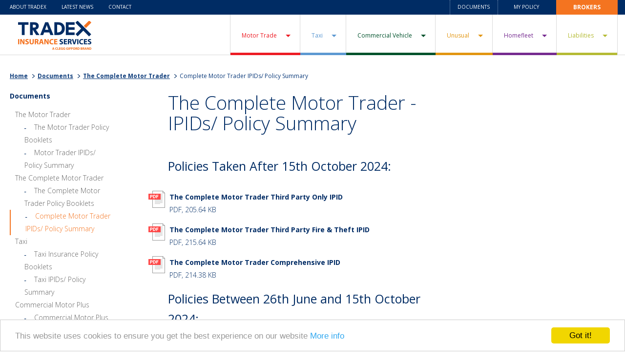

--- FILE ---
content_type: text/html; charset=utf-8
request_url: https://www.tradex.com/documents/the-complete-motor-trader/ipids-policy-summary
body_size: 12292
content:
<!DOCTYPE html>



<html lang="en">
<head>
    <script src="//cdn.optimizely.com/js/3397540802.js"></script>
    <meta charset="utf-8" /><meta http-equiv="Content-Type" content="text/html; charset=utf-8" /><meta name="viewport" content="width=device-width, initial-scale=1.0" /><meta name="format-detection" content="telephone=no" /><title>
	Complete Motor Trader IPIDs/ Policy Summary
</title><link rel="apple-touch-icon" sizes="76x76" href="/apple-touch-icon.png" /><link rel="icon" type="image/png" sizes="32x32" href="/favicon-32x32.png" /><link rel="icon" type="image/png" sizes="16x16" href="/favicon-16x16.png" /><link rel="manifest" href="/site.webmanifest" /><link rel="mask-icon" href="/safari-pinned-tab.svg" color="#5bbad5" /><meta name="msapplication-TileColor" content="#da532c" /><meta name="theme-color" content="#ffffff" />
    	<link rel="stylesheet" media="all" href="../../_assets/css/all.min.css?v=1.1" type="text/css"/>
        <link href='//fonts.googleapis.com/css?family=Open+Sans:400,300,300italic,400italic,600italic,600,700,700italic,800,800italic' rel='stylesheet' type='text/css'>
        <!--[if lte IE 8]><link rel="stylesheet" media="all" href="../../_assets/css/ie.css" type="text/css" /><![endif]-->
        <!--[if lt IE 9]><script type="text/javascript" src="../../_assets/js/ie.js"></script><![endif]-->
        <link rel="stylesheet" media="all" href="../../_assets/css/jquery.reject.min.css" type="text/css"/>
    <meta name="Generator" content="Sitefinity 12.2.7230.0 SE" /><link rel="canonical" href="https://www.tradex.com/documents/the-complete-motor-trader/ipids-policy-summary" /><link href="/Telerik.Web.UI.WebResource.axd?d=PMrIT5dOWaVYIcpFWUE4nD3y53O6OHA0iuiz-u9OPElznUzVnvo6rS882qgfjUyqB-I68xwdr0UlOw7kO--tF8Pwc-lo7LRo9ezLzbz1X9Y9C2QC2CFkM6TuAPVLe3a20&amp;t=638841090637275692&amp;compress=0&amp;_TSM_CombinedScripts_=%3b%3bTelerik.Sitefinity.Resources%2c+Version%3d12.2.7230.0%2c+Culture%3dneutral%2c+PublicKeyToken%3db28c218413bdf563%3aen%3a48ca75c3-ec91-47e4-a971-46fcf09e2ac5%3a7a90d6a%3a2380cb54" type="text/css" rel="stylesheet" /><meta name="description" content="Ready for the fine print? Download the Insurance Product Information Documents (IPIDs) for your Tradex Complete Motor Trader insurance. " /></head>
<body>
    <!-- Google Tag Manager -->
<noscript><iframe src="//www.googletagmanager.com/ns.html?id=GTM-5KW253"
height="0" width="0" style="display:none;visibility:hidden"></iframe></noscript>
<script>(function (w, d, s, l, i) {
w[l] = w[l] || []; w[l].push({
'gtm.start':
new Date().getTime(), event: 'gtm.js'
}); var f = d.getElementsByTagName(s)[0],
j = d.createElement(s), dl = l != 'dataLayer' ? '&l=' + l : ''; j.async = true; j.src =
'//www.googletagmanager.com/gtm.js?id=' + i + dl; f.parentNode.insertBefore(j, f);
})(window, document, 'script', 'dataLayer', 'GTM-5KW253');</script>
<!-- End Google Tag Manager -->
    <form method="post" action="./ipids-policy-summary" id="form1">
<div class="aspNetHidden">
<input type="hidden" name="ctl13_TSM" id="ctl13_TSM" value="" />
<input type="hidden" name="ctl14_TSSM" id="ctl14_TSSM" value="" />
<input type="hidden" name="__EVENTTARGET" id="__EVENTTARGET" value="" />
<input type="hidden" name="__EVENTARGUMENT" id="__EVENTARGUMENT" value="" />
<input type="hidden" name="__VIEWSTATE" id="__VIEWSTATE" value="gggVpqVHfbL7BMnzDPYI+P3ar9ykDS20sqR9JPUUXAzhQEiMP529ejFf7u+kPzyEKVrPdUXbpaRXA4qxtw/lebvEGOLpg7h51rx5T/X1ASA=" />
</div>

<script type="text/javascript">
//<![CDATA[
var theForm = document.forms['form1'];
if (!theForm) {
    theForm = document.form1;
}
function __doPostBack(eventTarget, eventArgument) {
    if (!theForm.onsubmit || (theForm.onsubmit() != false)) {
        theForm.__EVENTTARGET.value = eventTarget;
        theForm.__EVENTARGUMENT.value = eventArgument;
        theForm.submit();
    }
}
//]]>
</script>


<script src="/WebResource.axd?d=pynGkmcFUV13He1Qd6_TZPLr2IOfRi2DO0PrjtXv81i4t5XaGyW4uPyCB2q9j2z7xC8wvi2pEs2M70MoygTZcA2&amp;t=638901572248157332" type="text/javascript"></script>


<script type="text/javascript">
//<![CDATA[
var __cultureInfo = {"name":"en","numberFormat":{"CurrencyDecimalDigits":2,"CurrencyDecimalSeparator":".","IsReadOnly":true,"CurrencyGroupSizes":[3],"NumberGroupSizes":[3],"PercentGroupSizes":[3],"CurrencyGroupSeparator":",","CurrencySymbol":"$","NaNSymbol":"NaN","CurrencyNegativePattern":0,"NumberNegativePattern":1,"PercentPositivePattern":1,"PercentNegativePattern":1,"NegativeInfinitySymbol":"-∞","NegativeSign":"-","NumberDecimalDigits":2,"NumberDecimalSeparator":".","NumberGroupSeparator":",","CurrencyPositivePattern":0,"PositiveInfinitySymbol":"∞","PositiveSign":"+","PercentDecimalDigits":2,"PercentDecimalSeparator":".","PercentGroupSeparator":",","PercentSymbol":"%","PerMilleSymbol":"‰","NativeDigits":["0","1","2","3","4","5","6","7","8","9"],"DigitSubstitution":1},"dateTimeFormat":{"AMDesignator":"AM","Calendar":{"MinSupportedDateTime":"\/Date(-62135596800000)\/","MaxSupportedDateTime":"\/Date(253402300799999)\/","AlgorithmType":1,"CalendarType":1,"Eras":[1],"TwoDigitYearMax":2029,"IsReadOnly":true},"DateSeparator":"/","FirstDayOfWeek":0,"CalendarWeekRule":0,"FullDateTimePattern":"dddd, MMMM d, yyyy h:mm:ss tt","LongDatePattern":"dddd, MMMM d, yyyy","LongTimePattern":"h:mm:ss tt","MonthDayPattern":"MMMM d","PMDesignator":"PM","RFC1123Pattern":"ddd, dd MMM yyyy HH\u0027:\u0027mm\u0027:\u0027ss \u0027GMT\u0027","ShortDatePattern":"M/d/yyyy","ShortTimePattern":"h:mm tt","SortableDateTimePattern":"yyyy\u0027-\u0027MM\u0027-\u0027dd\u0027T\u0027HH\u0027:\u0027mm\u0027:\u0027ss","TimeSeparator":":","UniversalSortableDateTimePattern":"yyyy\u0027-\u0027MM\u0027-\u0027dd HH\u0027:\u0027mm\u0027:\u0027ss\u0027Z\u0027","YearMonthPattern":"MMMM yyyy","AbbreviatedDayNames":["Sun","Mon","Tue","Wed","Thu","Fri","Sat"],"ShortestDayNames":["Su","Mo","Tu","We","Th","Fr","Sa"],"DayNames":["Sunday","Monday","Tuesday","Wednesday","Thursday","Friday","Saturday"],"AbbreviatedMonthNames":["Jan","Feb","Mar","Apr","May","Jun","Jul","Aug","Sep","Oct","Nov","Dec",""],"MonthNames":["January","February","March","April","May","June","July","August","September","October","November","December",""],"IsReadOnly":true,"NativeCalendarName":"Gregorian Calendar","AbbreviatedMonthGenitiveNames":["Jan","Feb","Mar","Apr","May","Jun","Jul","Aug","Sep","Oct","Nov","Dec",""],"MonthGenitiveNames":["January","February","March","April","May","June","July","August","September","October","November","December",""]},"eras":[1,"A.D.",null,0]};//]]>
</script>

<script src="/Telerik.Web.UI.WebResource.axd?_TSM_HiddenField_=ctl13_TSM&amp;compress=0&amp;_TSM_CombinedScripts_=%3b%3bSystem.Web.Extensions%2c+Version%3d4.0.0.0%2c+Culture%3dneutral%2c+PublicKeyToken%3d31bf3856ad364e35%3aen%3aa8328cc8-0a99-4e41-8fe3-b58afac64e45%3aea597d4b%3ab25378d2" type="text/javascript"></script>
<script src="/ScriptResource.axd?d=uBiLKmMIzkaavHlylMEgvoIehFcksQEk3nhkX2LIj2bAKlNJW2EXEjQCziOLpVLPki7hqON5a8AWzigxXXsD9uxn8aa5vdWbw34CEWjob1-Jerv99R0F509XGZWJJ-63DbdgLy7xXqOJ7CEes0kL9C0U0OjqWUaRmJR4La8R42Bj-SfZXSMAyll_Z5ETHZlh0&amp;t=ffffffffb5160496" type="text/javascript"></script>
<script src="/Telerik.Web.UI.WebResource.axd?_TSM_HiddenField_=ctl13_TSM&amp;compress=0&amp;_TSM_CombinedScripts_=%3b%3bTelerik.Sitefinity.Resources%3aen%3a48ca75c3-ec91-47e4-a971-46fcf09e2ac5%3ab162b7a1%3acda154af%3bTelerik.Sitefinity%2c+Version%3d12.2.7230.0%2c+Culture%3dneutral%2c+PublicKeyToken%3db28c218413bdf563%3aen%3a5837cf03-8491-4573-aced-68a56b474f2b%3a721addc%3a41f6c3a7" type="text/javascript"></script>
<script src="../../_assets/js/jquery.main.js" type="text/javascript"></script>
<script src="../../_assets/js/all.min.js" type="text/javascript"></script>
<script src="https://maps.google.com/maps?file=api&amp;amp;v=2&amp;amp;sensor=false&amp;amp;key=ABQIAAAAZPjI59kplvWkojbNtLLWHBRqOy5yBXdlmT0wZbwWfFFtRruuaRRrvCbHsqnWBOFN3Ju2nnvXWjXRww &amp;amp;hl=en" type="text/javascript"></script>
<script src="../../_assets/js/jquery.gmap-1.1.0-min.js" type="text/javascript"></script>
<div class="aspNetHidden">

	<input type="hidden" name="__VIEWSTATEGENERATOR" id="__VIEWSTATEGENERATOR" value="CB605C9A" />
</div><script type="text/javascript">
//<![CDATA[
Sys.WebForms.PageRequestManager._initialize('ctl00$ctl13', 'form1', [], [], [], 90, 'ctl00');
//]]>
</script>
<input type="hidden" name="ctl00$ctl13" id="ctl13" />
<script type="text/javascript">
//<![CDATA[
Sys.Application.setServerId("ctl13", "ctl00$ctl13");
Sys.Application._enableHistoryInScriptManager();
//]]>
</script>

        <noscript>
            <div>
                Javascript must be enabled for the correct page display
            </div>
        </noscript>
        <a class="accessibility" href="#main">Skip to Content</a>
        <div id="wrapper" class="sub-pg">
            <header id="header">
                


<div class="header-top">
	<a id="cphHeader_T14BCF42E004_hlkBrokers" href="https://brokerportal.tradex.com">Brokers</a>
	<nav>
		<ul>
			<li><a href="/about-tradex">About Tradex</a></li>
            
                    <li><a id="cphHeader_T14BCF42E004_rptLeftTopNavigation_hlkItem_0" href="../../latest-news">Latest News</a></li>
                
                    <li><a id="cphHeader_T14BCF42E004_rptLeftTopNavigation_hlkItem_1" href="../../about-tradex/contact">Contact</a></li>
                
		</ul>
		<ul>
            
                    <li><a id="cphHeader_T14BCF42E004_rptRightTopNavigation_hlkItem_0" href="../../my-policy">My Policy</a></li>
                
                    <li><a id="cphHeader_T14BCF42E004_rptRightTopNavigation_hlkItem_1" href="../../documents">Documents</a></li>
                
		</ul>
	</nav>
</div>
<div class="holder">
	<div class="logo">
        
        <a id="cphHeader_T14BCF42E004_hlkLogo" accesskey="1" href="../../home">
        <img src="/_assets/images/logo.png?v=1" alt="TRADEX FLEXIBLE INSURERS OF THE UNIQUE"></a>
	</div>
	<nav id="nav">
		<a href="#" class="opener"><span></span></a>
		<div class="nav-holder">
			<ul>
                <li class="desktop-hidden">
                    <a id="cphHeader_T14BCF42E004_hlkHome" href="../../home">Home</a>
                </li>
				<li class="desktop-hidden nav-more">
					<a class="btn-opener" href="#">More Info</a>
					<ul>
                        
                                <li><a id="cphHeader_T14BCF42E004_rptMoreInfo_hlkItem_0" href="../../latest-news">Latest News</a></li>
                            
                                <li><a id="cphHeader_T14BCF42E004_rptMoreInfo_hlkItem_1" href="../../about-tradex/contact">Contact</a></li>
                            
                                <li><a id="cphHeader_T14BCF42E004_rptMoreInfo_hlkItem_2" href="../../my-policy">My Policy</a></li>
                            
                                <li><a id="cphHeader_T14BCF42E004_rptMoreInfo_hlkItem_3" href="../../documents">Documents</a></li>
                            
                        <li><a id="cphHeader_T14BCF42E004_hlkBrokersM" href="https://brokerportal.tradex.com">Brokers</a></li>
					</ul>
				</li>
				<li>
					<a id="cphHeader_T14BCF42E004_hlkMotortrade" href="../../motor-trade-insurance">Motor Trade</a>
					<div class="drop-holder">
						<div class="adv-block"><img id="cphHeader_T14BCF42E004_imgTop" src="https://www.tradex.com/images/default-source/adverts/adv.jpg?sfvrsn=c8e04e12_2" alt="image description" /></div>
						<div class="drop-menu">
							<div class="drop-nav">
								<strong class="title">Traders Policy</strong>
								
                                        <ul>
                                    
                                        <li><a id="cphHeader_T14BCF42E004_rptTraders_hlkItem_0" href="../../motor-trade-insurance/car-dealer-at-premises-insurance">Car Dealer at Premises Insurance</a></li>
                                    
                                        <li><a id="cphHeader_T14BCF42E004_rptTraders_hlkItem_1" href="../../motor-trade-insurance/commercial-vehicle-importer-exporter-insurance">Commercial Vehicle Importer & Exporter Insurance</a></li>
                                    
                                        </ul>
                                    
								<div class="btn-wrap">
									<a id="cphHeader_T14BCF42E004_hlkTradersQuote" class="btn nav-btn" href="https://platform.cginsurance.com/quote/motor-trade-road-risks">Get Traders Quote</a>
								</div>
							</div>
							<div class="drop-nav add">
								<strong class="title">Minder Policy</strong>
								<div class="list-wrap">
									
                                            <ul>
                                        
                                            <li><a id="cphHeader_T14BCF42E004_rptMinder1_hlkItem_0" href="../../motor-trade-insurance/mechanical-repairer-insurance">Mechanical Repairer Insurance</a></li>
                                        
                                            <li><a id="cphHeader_T14BCF42E004_rptMinder1_hlkItem_1" href="../../motor-trade-insurance/crash-body-repairer-insurance">Crash & Body Repairer Insurance</a></li>
                                        
                                            <li><a id="cphHeader_T14BCF42E004_rptMinder1_hlkItem_2" href="../../motor-trade-insurance/valeting-insurance">Valeting Insurance</a></li>
                                        
                                            <li><a id="cphHeader_T14BCF42E004_rptMinder1_hlkItem_3" href="../../motor-trade-insurance/exhaust-tyre-fitter-insurance">Exhaust & Tyre Fitter Insurance</a></li>
                                        
                                            <li><a id="cphHeader_T14BCF42E004_rptMinder1_hlkItem_4" href="../../motor-trade-insurance/accessory-fitter-insurance">Accessory Fitter Insurance</a></li>
                                        
                                            <li><a id="cphHeader_T14BCF42E004_rptMinder1_hlkItem_5" href="../../motor-trade-insurance/windscreen-fitter-insurance">Windscreen Fitter Insurance</a></li>
                                        
                                            <li><a id="cphHeader_T14BCF42E004_rptMinder1_hlkItem_6" href="../../motor-trade-insurance/breakdown-recovery-insurance">Breakdown & Recovery Insurance</a></li>
                                        
                                            </ul>
                                        
									
                                            <ul>
                                        
                                                <li><a id="cphHeader_T14BCF42E004_rptMinder2_hlkItem_0" href="../../motor-trade-insurance/vehicle-delivery-trade-plate-insurance">Vehicle Delivery / Trade Plate Insurance</a></li>
                                        
                                                <li><a id="cphHeader_T14BCF42E004_rptMinder2_hlkItem_1" href="../../motor-trade-insurance/car-jockey-insurance">Car Jockey Insurance</a></li>
                                        
                                                <li><a id="cphHeader_T14BCF42E004_rptMinder2_hlkItem_2" href="../../motor-trade-insurance/long-stay-parker-insurance">Long Stay Parker Insurance</a></li>
                                        
                                                <li><a id="cphHeader_T14BCF42E004_rptMinder2_hlkItem_3" href="../../motor-trade-insurance/vehicle-assessor-insurance">Vehicle Assessor Insurance</a></li>
                                        
                                                <li><a id="cphHeader_T14BCF42E004_rptMinder2_hlkItem_4" href="../../motor-trade-insurance/breakers-yard-insurance">Breakers Yard Insurance</a></li>
                                        
                                                <li><a id="cphHeader_T14BCF42E004_rptMinder2_hlkItem_5" href="../../motor-trade-insurance/repossession-agent-insurance">Repossession Agent Insurance</a></li>
                                        
                                            </ul>
                                        
								</div>
								<div class="btn-wrap">
									<a id="cphHeader_T14BCF42E004_hlkMinderQuote" class="btn nav-btn" href="https://platform.cginsurance.com/quote/motor-trade-road-risks">Get Minder Quote</a>
								</div>
							</div>
							<div class="drop-nav">
								<strong class="title">Enthusiast Policy</strong>
								
                                        <ul>
                                    
                                        <li><a id="cphHeader_T14BCF42E004_rptEnthusiast_hlkItem_0" href="../../motor-trade-insurance/car-dealer-at-home-insurance">Car Dealer at Home Insurance</a></li>
                                    
                                        <li><a id="cphHeader_T14BCF42E004_rptEnthusiast_hlkItem_1" href="../../motor-trade-insurance/car-restorer-collector-insurance">Car Restorer & Car Collector</a></li>
                                    
                                        <li><a id="cphHeader_T14BCF42E004_rptEnthusiast_hlkItem_2" href="../../motor-trade-insurance/part-time-motor-trade-insurance">Part-time Motor Trade Insurance</a></li>
                                    
                                        </ul>
                                    
								<div class="btn-wrap">
									<a id="cphHeader_T14BCF42E004_hlkEnthusiastQuote" class="btn nav-btn" href="https://platform.cginsurance.com/quote/motor-trade-road-risks">Get Enthusiast Quote</a>
								</div>
							</div>
						</div>
					</div>
				</li>
				<li class="blue-nav">
					<a id="cphHeader_T14BCF42E004_hlkTaxi" href="../../taxi-insurance">Taxi</a>
					<div class="drop-holder">
						<div class="adv-block"><img id="cphHeader_T14BCF42E004_imgTop2" src="https://www.tradex.com/images/default-source/adverts/taxi.jpg?sfvrsn=cce04e12_8" alt="image description" /></div>
						<div class="drop-menu">
							<div class="drop-nav add">
								<strong class="title">Taxi Insurance</strong>
								<div class="list-wrap">
                                    
                                            <ul>
                                        
                                            <li><a id="cphHeader_T14BCF42E004_rptTaxiInsuranceChildren1_hlkItem_0" href="../../taxi-insurance/private-public-hire-mini-cab-insurance">Private & Public Hire Cab Insurance</a></li>
                                        
                                            <li><a id="cphHeader_T14BCF42E004_rptTaxiInsuranceChildren1_hlkItem_1" href="../../taxi-insurance/hackney-carriage-and-black-cab-insurance">Hackney Carriage and Black Cab</a></li>
                                        
                                            <li><a id="cphHeader_T14BCF42E004_rptTaxiInsuranceChildren1_hlkItem_2" href="../../taxi-insurance/minibus-mpv-insurance">Minibus and MPV Insurance</a></li>
                                        
                                            <li><a id="cphHeader_T14BCF42E004_rptTaxiInsuranceChildren1_hlkItem_3" href="../../taxi-insurance/road-train-insurance">Road Train Insurance</a></li>
                                        
                                            <li><a id="cphHeader_T14BCF42E004_rptTaxiInsuranceChildren1_hlkItem_4" href="../../taxi-insurance/chauffeur-insurance">Chauffeur Insurance</a></li>
                                        
                                            <li><a id="cphHeader_T14BCF42E004_rptTaxiInsuranceChildren1_hlkItem_5" href="../../taxi-insurance/get-me-home-service-insurance">Get Me Home Service Insurance</a></li>
                                        
                                            </ul>
                                        
                                    
                                            <ul>
                                        
                                            <li><a id="cphHeader_T14BCF42E004_rptTaxiInsuranceChildren2_hlkItem_0" href="../../taxi-insurance/taxi-fleet-insurance">Taxi Fleet Insurance</a></li>
                                        
                                            </ul>
                                        
								</div>
								<div class="btn-wrap">
									<a id="cphHeader_T14BCF42E004_hlkTaxiQuote" class="btn nav-btn" href="http://mywestminsterinsurance.com/quote/taxi/">Get Taxi Quote</a>
								</div>
							</div>
						</div>
					</div>
				</li>
				<li class="green-nav">
					<a id="cphHeader_T14BCF42E004_hlkCommercialVehicle" href="../../commercial-vehicle-insurance">Commercial Vehicle</a>
                    <div class="drop-holder">
						<div class="adv-block"><img id="cphHeader_T14BCF42E004_imgTop3" src="https://www.tradex.com/images/default-source/adverts/commercial-motor.jpg?sfvrsn=c0e04e12_8" alt="image description" /></div>
						<div class="drop-menu">
							<div class="drop-nav add">
								<strong class="title">Commercial Vehicle</strong>
								<div class="list-wrap">
                                    
                                            <ul>
                                        
                                            <li><a id="cphHeader_T14BCF42E004_rptCommercialVehicle1_hlkItem_0" href="../../commercial-vehicle-insurance/courier-insurance">Courier Insurance</a></li>
                                        
                                            <li><a id="cphHeader_T14BCF42E004_rptCommercialVehicle1_hlkItem_1" href="../../commercial-vehicle-insurance/catering-van-insurance">Catering Van Insurance</a></li>
                                        
                                            <li><a id="cphHeader_T14BCF42E004_rptCommercialVehicle1_hlkItem_2" href="../../commercial-vehicle-insurance/skip-hire-insurance">Skip Hire Insurance</a></li>
                                        
                                            </ul>
                                        
                                    
                                            <ul>
                                        
                                            </ul>
                                        
								</div>
								<div class="btn-wrap">
                                    <a id="cphHeader_T14BCF42E004_hlkCommercialVehicleQuote" class="btn nav-btn" href="https://platform.cginsurance.com/quote/commercial-fleet">Get Commercial Vehicle Quote</a>
								</div>
							</div>
						</div>
					</div>
				</li>
				<li class="brown-nav">
					<a id="cphHeader_T14BCF42E004_hlkUnusual" href="../../unusual-insurance">Unusual</a>
					<div class="drop-holder">
						<div class="adv-block"><img id="cphHeader_T14BCF42E004_imgTop4" src="https://www.tradex.com/images/default-source/adverts/advertisement-placeholder.jpg?sfvrsn=d0e04e12_2" alt="image description" /></div>
						<div class="drop-menu ">
							<div class="drop-nav add">
								<strong class="title">Unusual</strong>
								<div class="list-wrap">
                                        
                                                <ul>
                                            
                                                <li><a id="cphHeader_T14BCF42E004_rptUnusualChildren1_hlkItem_0" href="../../unusual-insurance/ice-cream-van-insurance">Ice Cream Van Insurance</a></li>
                                            
                                                <li><a id="cphHeader_T14BCF42E004_rptUnusualChildren1_hlkItem_1" href="../../unusual-insurance/on-location-vehicle-insurance">On Location Vehicle Insurance</a></li>
                                            
                                                <li><a id="cphHeader_T14BCF42E004_rptUnusualChildren1_hlkItem_2" href="../../unusual-insurance/credit-hire-insurance">Credit Hire Insurance</a></li>
                                            
                                                <li><a id="cphHeader_T14BCF42E004_rptUnusualChildren1_hlkItem_3" href="../../unusual-insurance/scrap-dealer-insurance">Scrap Dealer Insurance</a></li>
                                            
                                                </ul>
                                            
                                        
                                                <ul>
                                            
                                                </ul>
                                            
								</div>
								<div class="btn-wrap">
                                    <a id="cphHeader_T14BCF42E004_hlkUnusualQuote" class="btn nav-btn" href="https://platform.cginsurance.com/quote/default.aspx?type=unusual-tradex">Get Unusual Quote</a>
								</div>
							</div>
						</div>
					</div>
				</li>
				<li class="purple-nav">
					<a id="cphHeader_T14BCF42E004_hlkHomefleet" href="../../home-fleet-insurance">Homefleet</a>
                    <div class="drop-holder">
						<div class="adv-block"><img id="cphHeader_T14BCF42E004_imgTop5" src="https://www.tradex.com/images/default-source/adverts/homefleet80cf2da6b445639495ecff0000453120.jpg?sfvrsn=cb8a4e12_2" alt="image description" /></div>
						<div class="drop-menu ">
							<div class="drop-nav add">
								<strong class="title">Homefleet</strong>
								<div class="list-wrap">
                                        
                                                <ul>
                                            
                                                <li><a id="cphHeader_T14BCF42E004_rptHomefleet_hlkItem_0" href="../../home-fleet-insurance/personalities">Personalities Insurance</a></li>
                                            
                                                <li><a id="cphHeader_T14BCF42E004_rptHomefleet_hlkItem_1" href="../../home-fleet-insurance/young-driver-insurance">Young Driver Insurance</a></li>
                                            
                                                </ul>
                                            
								</div>
								<div class="btn-wrap">
                                    <a id="cphHeader_T14BCF42E004_hlkHomefleetQuote" class="btn nav-btn" href="https://platform.cginsurance.com/quote/multi-car">Get Homefleet Quote</a>
								</div>
							</div>
						</div>
					</div>
				</li>
				<li class="l-green-nav">
					<a id="cphHeader_T14BCF42E004_hlkLiabilities" href="../../liabilities">Liabilities</a>
                    <div class="drop-holder">
						<div class="adv-block"><img id="cphHeader_T14BCF42E004_imgTop6" src="https://www.tradex.com/images/default-source/adverts/liabilities.jpg?sfvrsn=d8e04e12_6" alt="image description" /></div>
						<div class="drop-menu ">
							<div class="drop-nav add">
								<strong class="title">Liabilities</strong>
								<div class="list-wrap">
                                        
                                                <ul>
                                            
                                                <li><a id="cphHeader_T14BCF42E004_rptLiabilities1_hlkItem_0" href="../../liabilities/motor-trade-liability-insurance">Motor Trade Liability Insurance</a></li>
                                            
                                                <li><a id="cphHeader_T14BCF42E004_rptLiabilities1_hlkItem_1" href="../../liabilities/taxi-liability-insurance">Taxi Liability Insurance</a></li>
                                            
                                                <li><a id="cphHeader_T14BCF42E004_rptLiabilities1_hlkItem_2" href="../../liabilities/commercial-liability-insurance">Commercial Liability Insurance</a></li>
                                            
                                                <li><a id="cphHeader_T14BCF42E004_rptLiabilities1_hlkItem_3" href="../../liabilities/event-liability-insurance">Event Liability Insurance</a></li>
                                            
                                                <li><a id="cphHeader_T14BCF42E004_rptLiabilities1_hlkItem_4" href="../../liabilities/professional-indemnity-insurance">Professional Indemnity Insurance</a></li>
                                            
                                                </ul>
                                            
                                        
                                                <ul>
                                            
                                                </ul>
                                            
								</div>
								<div class="btn-wrap">
                                    <a id="cphHeader_T14BCF42E004_hlkLiabilitiesQuote" class="btn nav-btn" href="https://platform.cginsurance.com/quote/combined-commercial">Get Liabilities Quote</a>
								</div>
							</div>
						</div>
					</div>
				</li>
				<li class="desktop-hidden"><a href="tel:03333131111" class="tel-link">Call Us <strong>0333 313 1111</strong></a></li>
			</ul>
		</div>
	</nav>
</div>



<div class="breadcrumb">
    <ul class="list-inline">
        <a href="/" class="home" id="first">Home</a>
<a href="/documents" class="active" >Documents</a>
<a href="/documents/the-complete-motor-trader" class="active" >The Complete Motor Trader</a>
<li>Complete Motor Trader IPIDs/ Policy Summary</li>
    </ul>
</div>



            </header>
            <main id="main" role="main">
                

                <div id="content" class="news">
                    <div class="tab-area">
                        
<div class="sf_cols">
        <div class="sf_colsOut sf_3cols_1_33 col sidemenu">
        <div id="cphContent_C002_Col00" class="sf_colsIn sf_3cols_1in_33">



<div id="sidemenu-holder" class="sidemenu-holder">
    <h4>Documents</h4>
    <div class="submenu-box">
	    <span class="current"><a id="cphContent_C004_hlkSelectedPage" href="../../documents">Documents</a></span>
	    <span class="btn-submenu"><span class="opener-submenu"></span></span>
    </div>
    <nav class="submenu">
        <ul id="main-side-menu">
            
                    <li id="cphContent_C004_rptRootDocuments_liItem_0">
                    <a id="cphContent_C004_rptRootDocuments_hlkPageDocTitle_0" class=" has-children" href="../the-motor-trader">The Motor Trader</a>
                        <ul id="cphContent_C004_rptRootDocuments_listSecondarySideMenu_0" class="secondary-side-menu">
                            
                                    <li><a href="/documents/the-motor-trader/policy-booklets">The Motor Trader Policy Booklets</a></li>
                                
                                    <li><a href="/documents/the-motor-trader/ipids-policy-summary">Motor Trader IPIDs/ Policy Summary</a></li>
                                
                        </ul>
                    </li>
                
                    <li id="cphContent_C004_rptRootDocuments_liItem_1" class="active">
                    <a id="cphContent_C004_rptRootDocuments_hlkPageDocTitle_1" class=" has-children" href="../the-complete-motor-trader">The Complete Motor Trader</a>
                        <ul id="cphContent_C004_rptRootDocuments_listSecondarySideMenu_1" class="secondary-side-menu show-children-list">
                            
                                    <li><a href="/documents/the-complete-motor-trader/policy-booklets">The Complete Motor Trader Policy Booklets</a></li>
                                
                                    <li class="selected"><a href="/documents/the-complete-motor-trader/ipids-policy-summary">Complete Motor Trader IPIDs/ Policy Summary</a></li>
                                
                        </ul>
                    </li>
                
                    <li id="cphContent_C004_rptRootDocuments_liItem_2">
                    <a id="cphContent_C004_rptRootDocuments_hlkPageDocTitle_2" class=" has-children" href="../taxi">Taxi</a>
                        <ul id="cphContent_C004_rptRootDocuments_listSecondarySideMenu_2" class="secondary-side-menu">
                            
                                    <li><a href="/documents/taxi/policy-booklets">Taxi Insurance Policy Booklets</a></li>
                                
                                    <li><a href="/documents/taxi/ipids-policy-summary">Taxi IPIDs/ Policy Summary</a></li>
                                
                        </ul>
                    </li>
                
                    <li id="cphContent_C004_rptRootDocuments_liItem_3">
                    <a id="cphContent_C004_rptRootDocuments_hlkPageDocTitle_3" class=" has-children" href="../commercial-motor-plus">Commercial Motor Plus</a>
                        <ul id="cphContent_C004_rptRootDocuments_listSecondarySideMenu_3" class="secondary-side-menu">
                            
                                    <li><a href="/documents/commercial-motor-plus/policy-booklets">Commercial Motor Plus Policy Booklets</a></li>
                                
                                    <li><a href="/documents/commercial-motor-plus/ipids-policy-summary">Commercial Motor Plus IPIDs/ Policy Summary</a></li>
                                
                        </ul>
                    </li>
                
                    <li id="cphContent_C004_rptRootDocuments_liItem_4">
                    <a id="cphContent_C004_rptRootDocuments_hlkPageDocTitle_4" class=" has-children" href="../homefleet">Home Fleet</a>
                        <ul id="cphContent_C004_rptRootDocuments_listSecondarySideMenu_4" class="secondary-side-menu">
                            
                                    <li><a href="/documents/homefleet/policy-booklets">Home Fleet Insurance Policy Booklets</a></li>
                                
                                    <li><a href="/documents/homefleet/ipids-policy-summary">Home Fleet IPIDs/ Policy Summary</a></li>
                                
                        </ul>
                    </li>
                
                    <li id="cphContent_C004_rptRootDocuments_liItem_5">
                    <a id="cphContent_C004_rptRootDocuments_hlkPageDocTitle_5" class=" has-children" href="../self-drive-hire">Self Drive Hire</a>
                        <ul id="cphContent_C004_rptRootDocuments_listSecondarySideMenu_5" class="secondary-side-menu">
                            
                                    <li><a href="/documents/self-drive-hire/policy-booklets">Self Drive Hire Insurance Policy Booklets</a></li>
                                
                                    <li><a href="/documents/self-drive-hire/ipids">Self Drive Hire IPIDs/ Policy Summary</a></li>
                                
                        </ul>
                    </li>
                
                    <li id="cphContent_C004_rptRootDocuments_liItem_6">
                    <a id="cphContent_C004_rptRootDocuments_hlkPageDocTitle_6" class=" has-children" href="../tradextaxitelematics">Tradex Taxi Telematics</a>
                        <ul id="cphContent_C004_rptRootDocuments_listSecondarySideMenu_6" class="secondary-side-menu">
                            
                                    <li><a href="/documents/tradextaxitelematics/policy-booklets">Taxi Telematics Policy Booklets</a></li>
                                
                                    <li><a href="/documents/tradextaxitelematics/ipids-policy-summary">Taxi Telematics IPIDs/ Policy Summary</a></li>
                                
                        </ul>
                    </li>
                
                    <li id="cphContent_C004_rptRootDocuments_liItem_7">
                    <a id="cphContent_C004_rptRootDocuments_hlkPageDocTitle_7" class=" has-children" href="../tradexcommercialtelematics">Tradex  Commercial Telematics</a>
                        <ul id="cphContent_C004_rptRootDocuments_listSecondarySideMenu_7" class="secondary-side-menu">
                            
                                    <li><a href="/documents/tradexcommercialtelematics/policy-booklets"> Commercial Telematics Policy Booklets</a></li>
                                
                                    <li><a href="/documents/tradexcommercialtelematics/ipids-policy-summary"> Commercial Telematics IPIDs/ Policy Summary</a></li>
                                
                        </ul>
                    </li>
                	
            <li></li>
        </ul>
    </nav>
</div>							




        </div>
    </div>
    <div class="sf_colsOut sf_3cols_2_34 col main">
        <div id="cphContent_C002_Col01" class="sf_colsIn sf_3cols_2in_34"><div class='sfContentBlock'><h1>The Complete Motor Trader - IPIDs/ Policy Summary</h1>

</div><div class='sfContentBlock'><h2>Policies Taken After 15th October 2024:</h2>

</div>

<div id="cphContent_C013_masterListView_ctl00_ctl00_itemsContainer" class=" sfLargeIcns">
    
    
		    <ul class="sfdownloadList sfListMode">
	    
		    <li id="cphContent_C013_masterListView_ctl00_ctl00_documentsRepeater_docItem_0" class="sfdownloadFile sfpdf">
			    <a id="cphContent_C013_masterListView_ctl00_ctl00_documentsRepeater_documentLink_0" class="sfdownloadTitle" href="https://www.tradex.com/docs/default-source/documents/motor-trade/the-complete-motor-trader/ipids-policy-summary---policies-taken-after-15th-october-2024/the-complete-motor-trader-third-party-only-ipid.pdf?sfvrsn=1205112_2" target="_blank">The Complete Motor Trader Third Party Only IPID</a>
                <div class="sfMetaInfo">
                    <span id="cphContent_C013_masterListView_ctl00_ctl00_documentsRepeater_infoLabel_0" class="sfInfo">PDF, 205.64 KB</span>
                    

                    
                </div>
            </li>
	    
		    <li id="cphContent_C013_masterListView_ctl00_ctl00_documentsRepeater_docItem_1" class="sfdownloadFile sfpdf">
			    <a id="cphContent_C013_masterListView_ctl00_ctl00_documentsRepeater_documentLink_1" class="sfdownloadTitle" href="https://www.tradex.com/docs/default-source/documents/motor-trade/the-complete-motor-trader/ipids-policy-summary---policies-taken-after-15th-october-2024/the-complete-motor-trader-third-party-fire-theft-ipid.pdf?sfvrsn=5205112_2" target="_blank">The Complete Motor Trader Third Party Fire &amp; Theft IPID</a>
                <div class="sfMetaInfo">
                    <span id="cphContent_C013_masterListView_ctl00_ctl00_documentsRepeater_infoLabel_1" class="sfInfo">PDF, 215.64 KB</span>
                    

                    
                </div>
            </li>
	    
		    <li id="cphContent_C013_masterListView_ctl00_ctl00_documentsRepeater_docItem_2" class="sfdownloadFile sfpdf">
			    <a id="cphContent_C013_masterListView_ctl00_ctl00_documentsRepeater_documentLink_2" class="sfdownloadTitle" href="https://www.tradex.com/docs/default-source/documents/motor-trade/the-complete-motor-trader/ipids-policy-summary---policies-taken-after-15th-october-2024/the-complete-motor-trader-comprehensive-ipid.pdf?sfvrsn=d205112_2" target="_blank">The Complete Motor Trader Comprehensive IPID</a>
                <div class="sfMetaInfo">
                    <span id="cphContent_C013_masterListView_ctl00_ctl00_documentsRepeater_infoLabel_2" class="sfInfo">PDF, 214.38 KB</span>
                    

                    
                </div>
            </li>
	    
		    </ul>
	    
</div>

<span></span><div class='sfContentBlock'><h2>Policies Between 26th June and 15th October 2024:</h2>

</div>

<div id="cphContent_C017_masterListView_ctl00_ctl00_itemsContainer" class=" sfLargeIcns">
    
    
		    <ul class="sfdownloadList sfListMode">
	    
		    <li id="cphContent_C017_masterListView_ctl00_ctl00_documentsRepeater_docItem_0" class="sfdownloadFile sfpdf">
			    <a id="cphContent_C017_masterListView_ctl00_ctl00_documentsRepeater_documentLink_0" class="sfdownloadTitle" href="https://www.tradex.com/docs/default-source/documents/motor-trade/the-complete-motor-trader/ipids-policy-summary---policies-taken-after-10th-july-2024/the-complete-motor-trader-tpo-v4-5-2024.pdf?sfvrsn=cb785112_4" target="_blank">The Complete Motor Trader Third Party Only IPID</a>
                <div class="sfMetaInfo">
                    <span id="cphContent_C017_masterListView_ctl00_ctl00_documentsRepeater_infoLabel_0" class="sfInfo">PDF, 194.37 KB</span>
                    

                    
                </div>
            </li>
	    
		    <li id="cphContent_C017_masterListView_ctl00_ctl00_documentsRepeater_docItem_1" class="sfdownloadFile sfpdf">
			    <a id="cphContent_C017_masterListView_ctl00_ctl00_documentsRepeater_documentLink_1" class="sfdownloadTitle" href="https://www.tradex.com/docs/default-source/documents/motor-trade/the-complete-motor-trader/ipids-policy-summary---policies-taken-after-10th-july-2024/the-complete-motor-trader-tpf-t-v4-5-2024.pdf?sfvrsn=37785112_4" target="_blank">The Complete Motor Trader Third Party Fire &amp; Theft IPID</a>
                <div class="sfMetaInfo">
                    <span id="cphContent_C017_masterListView_ctl00_ctl00_documentsRepeater_infoLabel_1" class="sfInfo">PDF, 202.99 KB</span>
                    

                    
                </div>
            </li>
	    
		    <li id="cphContent_C017_masterListView_ctl00_ctl00_documentsRepeater_docItem_2" class="sfdownloadFile sfpdf">
			    <a id="cphContent_C017_masterListView_ctl00_ctl00_documentsRepeater_documentLink_2" class="sfdownloadTitle" href="https://www.tradex.com/docs/default-source/documents/motor-trade/the-complete-motor-trader/ipids-policy-summary---policies-taken-after-10th-july-2024/the-complete-motor-trader-comp-v4-5-2024.pdf?sfvrsn=33785112_4" target="_blank">The Complete Motor Trader Comprehensive IPID</a>
                <div class="sfMetaInfo">
                    <span id="cphContent_C017_masterListView_ctl00_ctl00_documentsRepeater_infoLabel_2" class="sfInfo">PDF, 201.82 KB</span>
                    

                    
                </div>
            </li>
	    
		    </ul>
	    
</div>

<span></span><div class='sfContentBlock'><h2>Policies Taken Between 5th&nbsp;June 2023 and 26th June 2024:</h2>

</div>

<div id="cphContent_C015_masterListView_ctl00_ctl00_itemsContainer" class=" sfLargeIcns">
    
    
		    <ul class="sfdownloadList sfListMode">
	    
		    <li id="cphContent_C015_masterListView_ctl00_ctl00_documentsRepeater_docItem_0" class="sfdownloadFile sfpdf">
			    <a id="cphContent_C015_masterListView_ctl00_ctl00_documentsRepeater_documentLink_0" class="sfdownloadTitle" href="https://www.tradex.com/docs/default-source/documents/motor-trade/the-complete-motor-trader/ipids-policy-summary---policies-taken-after-5th-june-2023/final-complete-motor-trader-third-party-fire-theft-ipid-28032023.pdf?sfvrsn=cbf85212_4" target="_blank">Complete Motor Trader Third Party Fire Theft IPID</a>
                <div class="sfMetaInfo">
                    <span id="cphContent_C015_masterListView_ctl00_ctl00_documentsRepeater_infoLabel_0" class="sfInfo">PDF, 207.19 KB</span>
                    

                    
                </div>
            </li>
	    
		    <li id="cphContent_C015_masterListView_ctl00_ctl00_documentsRepeater_docItem_1" class="sfdownloadFile sfpdf">
			    <a id="cphContent_C015_masterListView_ctl00_ctl00_documentsRepeater_documentLink_1" class="sfdownloadTitle" href="https://www.tradex.com/docs/default-source/documents/motor-trade/the-complete-motor-trader/ipids-policy-summary---policies-taken-after-5th-june-2023/final-complete-motor-trader-comprehensive-ipid-28032023.pdf?sfvrsn=37f85212_4" target="_blank">Complete Motor Trader comprehensive IPID</a>
                <div class="sfMetaInfo">
                    <span id="cphContent_C015_masterListView_ctl00_ctl00_documentsRepeater_infoLabel_1" class="sfInfo">PDF, 200.21 KB</span>
                    

                    
                </div>
            </li>
	    
		    <li id="cphContent_C015_masterListView_ctl00_ctl00_documentsRepeater_docItem_2" class="sfdownloadFile sfpdf">
			    <a id="cphContent_C015_masterListView_ctl00_ctl00_documentsRepeater_documentLink_2" class="sfdownloadTitle" href="https://www.tradex.com/docs/default-source/documents/motor-trade/the-complete-motor-trader/ipids-policy-summary---policies-taken-after-5th-june-2023/final-complete-motor-trader-third-party-only-ipid-28032023.pdf?sfvrsn=33f85212_4" target="_blank">Complete Motor Trader Third Party Only IPID</a>
                <div class="sfMetaInfo">
                    <span id="cphContent_C015_masterListView_ctl00_ctl00_documentsRepeater_infoLabel_2" class="sfInfo">PDF, 192.07 KB</span>
                    

                    
                </div>
            </li>
	    
		    </ul>
	    
</div>

<span></span><div class='sfContentBlock'><h2>Policies Taken Between 1<sup>st</sup>&nbsp;October 2018 and 5<sup>th</sup>&nbsp;June 2023:</h2>

</div>

<div id="cphContent_C011_masterListView_ctl00_ctl00_itemsContainer" class=" sfLargeIcns">
    
    
		    <ul class="sfdownloadList sfListMode">
	    
		    <li id="cphContent_C011_masterListView_ctl00_ctl00_documentsRepeater_docItem_0" class="sfdownloadFile sfpdf">
			    <a id="cphContent_C011_masterListView_ctl00_ctl00_documentsRepeater_documentLink_0" class="sfdownloadTitle" href="https://www.tradex.com/docs/default-source/documents/motor-trade/the-complete-motor-trader/complete-mt---policies-taken-after/complete-motor-trader-comprehensive-ipid.pdf?sfvrsn=1a575312_2" target="_blank">Complete Motor Trader comprehensive IPID</a>
                <div class="sfMetaInfo">
                    <span id="cphContent_C011_masterListView_ctl00_ctl00_documentsRepeater_infoLabel_0" class="sfInfo">PDF, 366.60 KB</span>
                    

                    
                </div>
            </li>
	    
		    <li id="cphContent_C011_masterListView_ctl00_ctl00_documentsRepeater_docItem_1" class="sfdownloadFile sfpdf">
			    <a id="cphContent_C011_masterListView_ctl00_ctl00_documentsRepeater_documentLink_1" class="sfdownloadTitle" href="https://www.tradex.com/docs/default-source/documents/motor-trade/the-complete-motor-trader/complete-mt---policies-taken-after/complete-motor-trader-third-party-only-ipid.pdf?sfvrsn=1e575312_2" target="_blank">Complete Motor Trader Third Party Only IPID</a>
                <div class="sfMetaInfo">
                    <span id="cphContent_C011_masterListView_ctl00_ctl00_documentsRepeater_infoLabel_1" class="sfInfo">PDF, 361.95 KB</span>
                    

                    
                </div>
            </li>
	    
		    <li id="cphContent_C011_masterListView_ctl00_ctl00_documentsRepeater_docItem_2" class="sfdownloadFile sfpdf">
			    <a id="cphContent_C011_masterListView_ctl00_ctl00_documentsRepeater_documentLink_2" class="sfdownloadTitle" href="https://www.tradex.com/docs/default-source/documents/motor-trade/the-complete-motor-trader/complete-mt---policies-taken-after/complete-motor-trader-third-party-fire-theft-ipid.pdf?sfvrsn=12575312_2" target="_blank">Complete Motor Trader Third Party Fire Theft IPID</a>
                <div class="sfMetaInfo">
                    <span id="cphContent_C011_masterListView_ctl00_ctl00_documentsRepeater_infoLabel_2" class="sfInfo">PDF, 368.22 KB</span>
                    

                    
                </div>
            </li>
	    
		    </ul>
	    
</div>

<span></span><div class='sfContentBlock'><h2>​Policies Taken Before 1st October 2018:</h2>

</div>

<div id="cphContent_C006_masterListView_ctl00_ctl00_itemsContainer" class=" sfLargeIcns">
    
    
		    <ul class="sfdownloadList sfListMode">
	    
		    <li id="cphContent_C006_masterListView_ctl00_ctl00_documentsRepeater_docItem_0" class="sfdownloadFile sfpdf">
			    <a id="cphContent_C006_masterListView_ctl00_ctl00_documentsRepeater_documentLink_0" class="sfdownloadTitle" href="https://www.tradex.com/docs/default-source/documents/motor-trade/the-complete-motor-trader/complete-mt---policies-taken-before/the-complete-motor-trader---policy-summary.pdf?sfvrsn=7fa24f12_2" target="_blank">The Complete Motor Trader - Policy Summary</a>
                <div class="sfMetaInfo">
                    <span id="cphContent_C006_masterListView_ctl00_ctl00_documentsRepeater_infoLabel_0" class="sfInfo">PDF, 636.07 KB</span>
                    

                    
                </div>
            </li>
	    
		    </ul>
	    
</div>

<span></span><div class='sfContentBlock'><p>You will need Acrobat Reader to read some of these documents. Click the icon below to download from the Adobe website.<br />
<br />
<a href="http://www.adobe.com"><img src="/images/default-source/default-album/adobe-reader-download.png?sfvrsn=a1184f12_2" displaymode="Original" alt="adobe-reader-download" title="adobe-reader-download" /></a></p>

</div>            
        </div>
    </div>
    <div class="sf_colsOut sf_3cols_3_33 col side">
        <div id="cphContent_C002_Col02" class="sf_colsIn sf_3cols_3in_33">            
        </div>
    </div>
</div>
                    </div>
                </div>
            </main>
            


    <aside class="aside">
	    <div class="holder-box">
		    <section class="list-items">
			    <nav>
				    <h3>PRODUCTS</h3>
				    <ul>
                        
                                <li><a id="cphFooter_T14BCF42E003_rptProducts_hlkItem_0" class="ico-arrow-right" href="../../motor-trade-insurance">Motor Trade Insurance</a></li>
                            
                                <li><a id="cphFooter_T14BCF42E003_rptProducts_hlkItem_1" class="ico-arrow-right" href="../../taxi-insurance">Taxi Insurance and Quotes</a></li>
                            
                                <li><a id="cphFooter_T14BCF42E003_rptProducts_hlkItem_2" class="ico-arrow-right" href="../../commercial-vehicle-insurance">Commercial Vehicle Insurance</a></li>
                            
                                <li><a id="cphFooter_T14BCF42E003_rptProducts_hlkItem_3" class="ico-arrow-right" href="../../home-fleet-insurance">Home Fleet Insurance and Quotes</a></li>
                            
                                <li><a id="cphFooter_T14BCF42E003_rptProducts_hlkItem_4" class="ico-arrow-right" href="../../unusual-insurance">Unusual Vehicle Insurance</a></li>
                            
				    </ul>
			    </nav>
			    <nav>
				    <h3>ABOUT TRADEX</h3>
				    <ul>
                        
                                <li><a id="cphFooter_T14BCF42E003_rptSecondColumnLinks_hlkItem_0" class="ico-arrow-right" href="../../about-tradex/company-history">Company History</a></li>
                            
                                <li><a id="cphFooter_T14BCF42E003_rptSecondColumnLinks_hlkItem_1" class="ico-arrow-right" href="../../about-tradex/contact">Contact</a></li>
                            
                                <li><a id="cphFooter_T14BCF42E003_rptSecondColumnLinks_hlkItem_2" class="ico-arrow-right" href="../../about-tradex/offices">Offices</a></li>
                            
                                <li><a id="cphFooter_T14BCF42E003_rptSecondColumnLinks_hlkItem_3" class="ico-arrow-right" href="../../latest-news">Latest News</a></li>
                            
				    </ul>
			    </nav>
		    </section>
		    <section class="social-networks">
			    <h3>Social Media</h3>
			    <ul>
				    <li><a id="cphFooter_T14BCF42E003_hlkFacebook" class="ico-facebook" href="https://www.facebook.com/TradexInsuranceServices/">facebook</a></li>
				    <li><a id="cphFooter_T14BCF42E003_hlkTwitter" class="ico-twitter" href="https://twitter.com/tradexinsurance">twitter</a></li>
				    <li><a id="cphFooter_T14BCF42E003_hlkLinkedin" class="ico-linkedin" href="https://www.linkedin.com/company/tradex-insurance">linkedin</a></li>
				    
			    </ul>
		    </section>
            <a href='tel:0333 313 1111' class='tel-link'>0333 313 1111</a>
	    </div>
    </aside>

    <footer id="footer">
	    <div class="logo"><a href="#" accesskey="2"><img src="/_assets/images/logo2.png?v=1" alt="TRADEX FLEXIBLE INSURERS OF THE UNIQUE"></a></div>
	    <div class="holder">
	        <p><p>&copy; 2026,&nbsp;Tradex Insurance Services is a trading name of Clegg Gifford &amp; Co Limited.&nbsp;  </p>
<div style="margin: 10px 0;">
<p>&copy; Copyright Clegg Gifford &amp; Co Limited.</p>
<p>Clegg Gifford &amp; Co Limited registered in England and Wales (No. 2838391) with registered office at 128/129 Minories, London EC3N 1NT.</p>
<p>Authorised and regulated by the Financial Conduct Authority (No. 311900). You can check this by visiting the FCA register.</p>
<p> Clegg Gifford &amp; Co Limited is part of Markerstudy Group.</p>
<div style="display: flex; justify-content: space-between; margin: 10px 0;"><a class="top" href="#">Return to top of page.</a><a href="/terms-conditions" class="policy">Terms &amp; Conditions</a><a href="/cookies" class="policy">Cookies</a><a href="https://resources.markerstudy.com/clegg-gifford/clegg-gifford-co-ltd-privacy-notice/ " class="policy" target="_blank">Privacy Policy</a><a href="/docs/default-source/documents/terms-of-business/terms-of-business---january-2023-(tis)-v1-4.pdf" class="policy" target="_blank" title="Document of Terms of Business">Terms of Business</a></div>
</div></p>
        </div>
    </footer>


        </div>
        
		    
      
		<!-- Begin Cookie Consent plugin by Silktide - http://silktide.com/cookieconsent -->
		<script type="text/javascript">
		   window.cookieconsent_options = {"message":"This website uses cookies to ensure you get the best experience on our website","dismiss":"Got it!","learnMore":"More info","link":"http://www.tradex.com/privacy-policy","theme":"light-bottom"};
		</script>

		<script type="text/javascript" src="//cdnjs.cloudflare.com/ajax/libs/cookieconsent2/1.0.10/cookieconsent.min.js"></script>
		<!-- End Cookie Consent plugin -->        
    

<script type="text/javascript">
//<![CDATA[
window.__TsmHiddenField = $get('ctl13_TSM');;(function() {
                        function loadHandler() {
                            var hf = $get('ctl14_TSSM');
                            if (!hf._RSSM_init) { hf._RSSM_init = true; hf.value = ''; }
                            hf.value += ';Telerik.Sitefinity.Resources, Version=12.2.7230.0, Culture=neutral, PublicKeyToken=b28c218413bdf563:en:48ca75c3-ec91-47e4-a971-46fcf09e2ac5:7a90d6a:2380cb54';
                            Sys.Application.remove_load(loadHandler);
                        };
                        Sys.Application.add_load(loadHandler);
                    })();Sys.Application.add_init(function() {
    $create(Telerik.Sitefinity.Web.UI.UserPreferences, {"_timeOffset":"0","_userBrowserSettingsForCalculatingDates":true,"timeZoneDisplayName":"(UTC+00:00) Dublin, Edinburgh, Lisbon, London","timeZoneId":"GMT Standard Time"}, null, null);
});
//]]>
</script>
</form>
</body>
</html>



--- FILE ---
content_type: text/plain
request_url: https://www.google-analytics.com/j/collect?v=1&_v=j102&a=2056535223&t=pageview&_s=1&dl=https%3A%2F%2Fwww.tradex.com%2Fdocuments%2Fthe-complete-motor-trader%2Fipids-policy-summary&ul=en-us%40posix&dt=Complete%20Motor%20Trader%20IPIDs%2F%20Policy%20Summary&sr=1280x720&vp=1280x720&_u=YGBAgAAjAAAAAC~&jid=1948196239&gjid=368413591&cid=2104431648.1768830246&tid=UA-2421552-1&_gid=1540258016.1768830246&_slc=1&gtm=45He61e1n715KW253v72069678za200zd72069678&gcd=13l3l3l3l1l1&dma=0&tag_exp=103116026~103200004~104527907~104528501~104684208~104684211~105391252~115938466~115938468~116744867~116988316~117041587&z=163051328
body_size: -449
content:
2,cG-B475D83SXV

--- FILE ---
content_type: application/javascript
request_url: https://www.tradex.com/_assets/js/all.min.js
body_size: 1342
content:
function fixParallax(){jQuery(window).on("scroll",function(){var n=jQuery(document).scrollTop(),t=0,i=jQuery("header#header").height();n<i&&(t=i-n);jQuery(".slideshow .carousel .slide").css("background-position"," 50% "+t+"px")})}function initCustomForms(){jcf.setOptions("Select",{wrapNative:!1,wrapNativeOnMobile:!1});jcf.replaceAll()}function initSlideShow(){jQuery(".slideshow").fadeGallery({slides:".slide",btnPrev:"a.btn-prev",btnNext:"a.btn-next",pagerLinks:".pagination li",event:"click",useSwipe:!0,autoRotation:!1,autoHeight:!0,switchTime:3e3,animSpeed:500});fixCarouselResponsive()}function fixCarouselResponsive(){var t=getWidth(),n;t<768&&(n=0,jQuery(".carousel.slideset .slide").each(function(){for(var i=jQuery(this).find(".ie-only").outerHeight(),r=jQuery(this).find(".holder").outerHeight();i<10;)i=t*6/10;n=i+r;jQuery(this).height(n)}))}function getWidth(){return self.innerHeight?self.innerWidth:document.documentElement&&document.documentElement.clientHeight?document.documentElement.clientWidth:document.body?document.body.clientWidth:void 0}function initTabs(){jQuery("ul.tabset-ofc").contentTabs({addToParent:!0,tabLinks:"a"})}function initOpenClose(){jQuery(".links-group li").openClose({activeClass:"active",opener:".btn-opener",slider:".slide",animSpeed:400,effect:"slide"});jQuery(".submenu-holder").openClose({activeClass:"active",opener:".btn-submenu",slider:".submenu",animSpeed:400,effect:"slide"});jQuery(".sidemenu-holder").openClose({activeClass:"active",opener:".btn-submenu",slider:".submenu",animSpeed:400,effect:"slide"})}function initMobileNav(){jQuery("body").mobileNav({menuActiveClass:"nav-active",menuOpener:".opener"});jQuery("#nav li").mobileNav({menuActiveClass:"list-active",menuOpener:".btn-opener"});fixCarourelWithScroll()}function fixCarourelWithScroll(){jQuery(".opener").click(function(){var n=jQuery("body").scrollTop(),t=0,i=jQuery("header#header").height();n<i&&(t=i-n);jQuery(".slideshow .carousel .slide").css("background-position-y",t)})}function initBackgroundResize(){jQuery(".bg-stretch").each(function(){ImageStretcher.add({container:this,image:"img"})})}function initSameHeight(){jQuery(".article-blocks").sameHeight({elements:"article",flexible:!0,multiLine:!0,biggestHeight:!0});jQuery("ul.news-list.sameheight").sameHeight({elements:"li",flexible:!0,multiLine:!0,biggestHeight:!0});jQuery("div.post-articles div.holder").sameHeight({elements:"div.post-article",flexible:!0,multiLine:!0,biggestHeight:!0})}function initTouchNav(){jQuery("#nav").each(function(){new TouchNav({navBlock:this})})}function initDropDownClasses(){jQuery("#nav li").each(function(){var n=jQuery(this),i=n.find("div"),t=n.find("a").eq(0);i.length&&(n.addClass("has-drop-down"),t.length&&t.addClass("has-drop-down-a"))})}function showHideDiv(n){jQuery("#"+n).is(":visible")?jQuery("#"+n).hide("fast"):jQuery("#"+n).show("fast")}jQuery(function(){initTabs();getWidth()>=1024&&initTouchNav();initSlideShow();initOpenClose();initMobileNav();initBackgroundResize();initSameHeight();initDropDownClasses();jQuery("input, textarea").placeholder();jQuery("body").hasClass("sfPageEditor")||initCustomForms();fixParallax();fixCarouselResponsive();fixCarourelWithScroll();jQuery(window).resize(function(){fixParallax();fixCarouselResponsive();fixCarourelWithScroll()});jQuery.reject({reject:{msie:8},closeCookie:!0})});$(document).ready(function(){if($(".sticky-scroll-box").length>0&&$(window).width()>768){var n=$(".sticky-scroll-box").offset().top;$(window).scroll(function(){var t=$(this).scrollTop();t>=n?$(".sticky-scroll-box").addClass("fixed"):$(".sticky-scroll-box").removeClass("fixed");$(".sticky-scroll-box").width($(".sticky-scroll-box").parent().parent().width())});$(window).resize(function(){$(".sticky-scroll-box").width($(".sticky-scroll-box").parent().parent().width())})}});

--- FILE ---
content_type: text/plain
request_url: https://www.google-analytics.com/j/collect?v=1&_v=j102&a=2056535223&t=pageview&_s=1&dl=https%3A%2F%2Fwww.tradex.com%2Fdocuments%2Fthe-complete-motor-trader%2Fipids-policy-summary&ul=en-us%40posix&dt=Complete%20Motor%20Trader%20IPIDs%2F%20Policy%20Summary&sr=1280x720&vp=1280x720&_u=aGDAiEAjBAAAAGAAI~&jid=987160149&gjid=889370712&cid=2104431648.1768830246&tid=UA-75464464-1&_gid=1540258016.1768830246&_slc=1&gtm=45He61e1n715KW253v72069678za200zd72069678&gcd=13l3l3l3l1l1&dma=0&tag_exp=103116026~103200004~104527907~104528501~104684208~104684211~105391252~115938466~115938468~116744867~116988316~117041587&z=469355604
body_size: -830
content:
2,cG-JWVSVK5D11